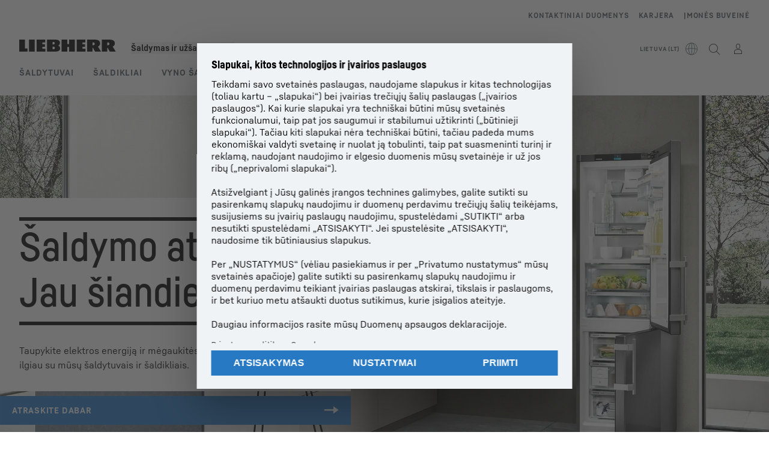

--- FILE ---
content_type: application/javascript; charset=UTF-8
request_url: https://www.liebherr.com/_next/static/chunks/83484.8578c76bde17e60e.js
body_size: -597
content:
"use strict";(self.webpackChunk_N_E=self.webpackChunk_N_E||[]).push([[83484],{15064:(e,t,l)=>{l.r(t),l.d(t,{default:()=>g});var a=l(37876),d=l(43784),i=l(75078),n=l(1886),o=l(32374),s=l(69039),r=l(87989),m=l(82976),x=l(93541),c=l(20581),u=l(49931),p=l(78234),b=l(52822),f=l(14232);let g=e=>{var t,l,g,v,h,O,w;let C="full-width"===e.bannerWidth,I="image-banner"===e.bannerDesignType,N="image-banner-text"===e.bannerDesignType,j="text-image-banner"===e.bannerDesignType,E="text-banner"===e.bannerDesignType,{style:L}=(0,m.d)(),{template:T}=(0,r.H)(),{isMobileScreen:y,isTabletScreen:G,isDesktopScreen:R}=(0,x.G)(),[_,k]=(0,f.useState)(y),[A,S]=(0,f.useState)((N||I)&&_);(0,f.useEffect)(()=>{S((N||I)&&_)},[I,N,_]),(0,f.useEffect)(()=>{k(y&&!G&&!R)},[R,y,G]);let M="white"===e.fontColor||("primary"===e.backgroundColor||"black"===e.backgroundColor)&&j?"text-white":"text-black",P=e.backgroundColor===s.b3.PRIMARY?s.KS.DARK:s.b3.LIGHTGRAY&&s.KS.LIGHT,D=N||I?"text-black md:".concat(M):"".concat(M),U=void 0!==e.backgroundColor?s.jY[L][P]:s.b3.WHITE,B="text-white"===M?"dark":"light",F=G&&(null===(g=e.picture)||void 0===g?void 0:null===(l=g.imageResponsiveCms)||void 0===l?void 0:null===(t=l.md)||void 0===t?void 0:t.feLH)||R&&(null===(O=e.picture)||void 0===O?void 0:null===(h=O.imageResponsiveCms)||void 0===h?void 0:null===(v=h.xl)||void 0===v?void 0:v.feLH)||0,H=e=>((null==e?void 0:e.includes("secondary"))&&"text-white"===D&&e.replace("secondary","secondary-inverted"),e);return(0,a.jsx)(a.Fragment,{children:(0,a.jsxs)("section",{id:e.sectionUid,"data-testid":"banner-module",className:(0,u.x)("boxed"===e.bannerWidth?"ml-5 mr-5 md:ml-4 md:mr-4 md:max-w-[1216px] xl:m-auto":"max-width-container",(I||N)&&"flex flex-col-reverse md:justify-center",U,U!==s.b3.WHITE&&"boxed"!==e.bannerWidth&&"colored-bg-module",e.additionalClass,"relative m-auto"),style:{minHeight:0!==F?F+"px":"auto"},...(0,p.b)(e.picture),children:[(0,a.jsx)("div",{className:"xl:flex xl:justify-center",children:(0,a.jsxs)("div",{className:(0,u.x)("m-auto flex flex-col-reverse py-8 md:flex-row xl:py-20",C&&"px-5 xl:w-[1216px] xl:px-0",C&&!(0,b.m)(T)&&"w-[376px] px-5 md:w-[768px] md:px-4",C||(0,b.m)(T)?"px-4 "+e.bannerWidth=="boxed"?"xl:px-[4.5rem]":"xl:px-0":"px-4 md:px-16 md:py-16 xl:px-[4.5rem]",(I||N)&&"h-full py-16 md:relative md:z-content xl:py-20",j&&"md:flex md:flex-row md:gap-7",j&&"left"===e.picturePosition&&"md:flex-row-reverse",(E||N)&&"md:justify-center"),children:[(0,a.jsxs)("div",{className:(0,u.x)((I||j)&&"md:max-w-[50%]",(E||N)&&"text-left md:text-center"),children:[e.headline&&(0,a.jsx)(i.A,{headlineLevel:"h2",testId:"bm-headline",text:e.headline||"",className:(0,u.x)(D,"col-span-full mb-4 md:mb-8")}),e.text&&(0,a.jsx)(d.A,{html:null==e?void 0:e.text,className:(0,u.x)(D)}),(0,a.jsx)("div",{className:(0,u.x)("flex flex-col","md:text-white",(N||E)&&"mb-3 md:flex-row md:items-center md:justify-center"),children:null===(w=e.linkList)||void 0===w?void 0:w.map((e,t)=>(0,a.jsx)("div",{className:"mt-4 text-start md:mr-4 md:mt-8 md:flex",children:(0,a.jsx)(c.A,{...e,...A&&{button:H(e.button)},width:"md:max-w-max",colorInverted:!A&&"dark"===B,trackingType:"link"})},t))}),e.additionalImage&&(0,a.jsx)("img",{src:e.additionalImage,alt:"additionalImage",className:"mx-auto mt-6"})]}),!I&&!N&&!E&&(0,a.jsx)("div",{className:"m-auto mb-5 md:mb-auto",children:(0,b.m)(T)?(0,a.jsx)(n.A,{picture:e.picture,className:"aspect-1/2 flex !w-full",testId:"bn-image"}):(0,a.jsx)(o.A,{picture:e.picture,className:"aspect-1/2 flex !w-full",testId:"bn-image",objectContain:!0,isFullWidth:C})})]})}),(I||N)&&((0,b.m)(T)?(0,a.jsx)(n.A,{picture:e.picture,className:(0,u.x)("aspect-1/2 bottom-0 left-0 right-0 top-0 flex !w-full md:absolute md:z-background","white"===e.fontColor&&"bg-steel-900"),testId:"bn-image"}):(0,a.jsx)(o.A,{picture:e.picture,className:(0,u.x)("aspect-1/2 bottom-0 left-0 right-0 top-0 flex !w-full md:absolute md:z-background","white"===e.fontColor&&"bg-steel-900"),testId:"bn-image",isFullWidth:C}))]})})}},60195:(e,t,l)=>{l.d(t,{a:()=>a});var a=function(e){return e.YOUTUBE="YOUTUBE",e.GOOGLE_MAPS="GOOGLE_MAPS",e.MICROSOFT_BOOKINGS="MICROSOFT_BOOKINGS",e.CROBOX_PRODUCT_FINDER="CROBOX_PRODUCT_FINDER",e}({})},72911:(e,t,l)=>{l.d(t,{v:()=>n});var a=l(60195),d=l(73022);let i={[a.a.GOOGLE_MAPS]:!1,[a.a.MICROSOFT_BOOKINGS]:!1,[a.a.YOUTUBE]:!1,[a.a.CROBOX_PRODUCT_FINDER]:!1,googleMapsConsentLoaded:!1},n=(0,d.v)((e,t)=>({...i,set:(t,l)=>{e(e=>({...e,[t]:l,...t===a.a.GOOGLE_MAPS&&{googleMapsConsentLoaded:!0}}))},get:e=>t()[e],isGoogleMapsConsentLoaded:()=>t().googleMapsConsentLoaded,update:t=>{e(e=>({...e,...t,...void 0!==t[a.a.GOOGLE_MAPS]&&{googleMapsConsentLoaded:!0}}))}}))},86723:(e,t,l)=>{l.d(t,{y:()=>d});var a=l(94118);function d(){let{isLiveStage:e}=(0,a.A)();return window.top!==window.self&&!e}},94118:(e,t,l)=>{l.d(t,{A:()=>i});var a=l(45591),d=l(87989);let i=()=>{let{stage:e}=(0,d.H)(),t=e==a.L.CONTENT_STAGING;return{isContentStagingStage:t,isPreviewStage:e==a.L.PREVIEW,isLiveStage:e==a.L.LIVE}}}}]);

--- FILE ---
content_type: application/javascript; charset=UTF-8
request_url: https://www.liebherr.com/_next/static/chunks/42135-bcc4f31fd14d1762.js
body_size: -716
content:
(self.webpackChunk_N_E=self.webpackChunk_N_E||[]).push([[42135],{39149:(e,t,n)=>{var r=0/0,u=/^\s+|\s+$/g,i=/^[-+]0x[0-9a-f]+$/i,o=/^0b[01]+$/i,c=/^0o[0-7]+$/i,s=parseInt,f="object"==typeof n.g&&n.g&&n.g.Object===Object&&n.g,a="object"==typeof self&&self&&self.Object===Object&&self,l=f||a||Function("return this")(),d=Object.prototype.toString,v=Math.max,y=Math.min,h=function(){return l.Date.now()};function b(e){var t=typeof e;return!!e&&("object"==t||"function"==t)}function g(e){if("number"==typeof e)return e;if("symbol"==typeof(t=e)||t&&"object"==typeof t&&"[object Symbol]"==d.call(t))return r;if(b(e)){var t,n="function"==typeof e.valueOf?e.valueOf():e;e=b(n)?n+"":n}if("string"!=typeof e)return 0===e?e:+e;e=e.replace(u,"");var f=o.test(e);return f||c.test(e)?s(e.slice(2),f?2:8):i.test(e)?r:+e}e.exports=function(e,t,n){var r,u,i,o,c,s,f=0,a=!1,l=!1,d=!0;if("function"!=typeof e)throw TypeError("Expected a function");function m(t){var n=r,i=u;return r=u=void 0,f=t,o=e.apply(i,n)}function p(e){var n=e-s,r=e-f;return void 0===s||n>=t||n<0||l&&r>=i}function w(){var e,n,r,u=h();if(p(u))return E(u);c=setTimeout(w,(e=u-s,n=u-f,r=t-e,l?y(r,i-n):r))}function E(e){return(c=void 0,d&&r)?m(e):(r=u=void 0,o)}function L(){var e,n=h(),i=p(n);if(r=arguments,u=this,s=n,i){if(void 0===c)return f=e=s,c=setTimeout(w,t),a?m(e):o;if(l)return c=setTimeout(w,t),m(s)}return void 0===c&&(c=setTimeout(w,t)),o}return t=g(t)||0,b(n)&&(a=!!n.leading,i=(l="maxWait"in n)?v(g(n.maxWait)||0,t):i,d="trailing"in n?!!n.trailing:d),L.cancel=function(){void 0!==c&&clearTimeout(c),f=0,r=s=u=c=void 0},L.flush=function(){return void 0===c?o:E(h())},L}},42135:(e,t,n)=>{"use strict";n.d(t,{BL:()=>y,Cg:()=>i,DE:()=>h,Es:()=>o,ML:()=>c,Mk:()=>v,Ub:()=>l,Wr:()=>b,_6:()=>d});var r=n(14232),u=n(39149);function i(e=!1){if("boolean"!=typeof e)throw Error("defaultValue must be `true` or `false`");let[t,n]=(0,r.useState)(e),u=(0,r.useCallback)(()=>{n(!0)},[]),o=(0,r.useCallback)(()=>{n(!1)},[]),c=(0,r.useCallback)(()=>{n(e=>!e)},[]);return{value:t,setValue:n,setTrue:u,setFalse:o,toggle:c}}var o="undefined"!=typeof window?r.useLayoutEffect:r.useEffect;function c(e,t,n,u){let i=(0,r.useRef)(t);o(()=>{i.current=t},[t]),(0,r.useEffect)(()=>{let t=(null==n?void 0:n.current)??window;if(!(t&&t.addEventListener))return;let r=e=>{i.current(e)};return t.addEventListener(e,r,u),()=>{t.removeEventListener(e,r,u)}},[e,n,u])}function s(e){let t=useRef(()=>{throw Error("Cannot call an event handler while rendering.")});return o(()=>{t.current=e},[e]),useCallback((...e)=>{var n;return null==(n=t.current)?void 0:n.call(t,...e)},[t])}var f="undefined"==typeof window,a="undefined"==typeof window;function l(e,{defaultValue:t=!1,initializeWithValue:n=!0}={}){let u=e=>a?t:window.matchMedia(e).matches,[i,c]=(0,r.useState)(()=>n?u(e):t);function s(){c(u(e))}return o(()=>{let t=window.matchMedia(e);return s(),t.addListener?t.addListener(s):t.addEventListener("change",s),()=>{t.removeListener?t.removeListener(s):t.removeEventListener("change",s)}},[e]),i}function d(e,t=500,n){let i=(0,r.useRef)();var o=()=>{i.current&&i.current.cancel()};let c=(0,r.useRef)(o);c.current=o,(0,r.useEffect)(()=>()=>{c.current()},[]);let s=(0,r.useMemo)(()=>{let r=u(e,t,n),o=(...e)=>r(...e);return o.cancel=()=>{r.cancel()},o.isPending=()=>!!i.current,o.flush=()=>r.flush(),o},[e,t,n]);return(0,r.useEffect)(()=>{i.current=u(e,t,n)},[e,t,n]),s}function v(e){let[t,n]=(0,r.useState)(!1);return c("mouseenter",()=>{n(!0)},e),c("mouseleave",()=>{n(!1)},e),t}function y({threshold:e=0,root:t=null,rootMargin:n="0%",freezeOnceVisible:u=!1,initialIsIntersecting:i=!1,onChange:o}={}){var c;let[s,f]=(0,r.useState)(null),[a,l]=(0,r.useState)(()=>({isIntersecting:i,entry:void 0})),d=(0,r.useRef)();d.current=o;let v=(null==(c=a.entry)?void 0:c.isIntersecting)&&u;(0,r.useEffect)(()=>{let r;if(!s||!("IntersectionObserver"in window)||v)return;let i=new IntersectionObserver(e=>{let t=Array.isArray(i.thresholds)?i.thresholds:[i.thresholds];e.forEach(e=>{let n=e.isIntersecting&&t.some(t=>e.intersectionRatio>=t);l({isIntersecting:n,entry:e}),d.current&&d.current(n,e),n&&u&&r&&(r(),r=void 0)})},{threshold:e,root:t,rootMargin:n});return i.observe(s),()=>{i.disconnect()}},[s,JSON.stringify(e),t,n,v,u]);let h=(0,r.useRef)(null);(0,r.useEffect)(()=>{var e;s||null==(e=a.entry)||!e.target||u||v||h.current===a.entry.target||(h.current=a.entry.target,l({isIntersecting:i,entry:void 0}))},[s,a.entry,u,v,i]);let b=[f,!!a.isIntersecting,a.entry];return b.ref=b[0],b.isIntersecting=b[1],b.entry=b[2],b}function h(){let[e,t]=(0,r.useState)(!1);return(0,r.useEffect)(()=>{t(!0)},[]),e}function b(e,t,n="mousedown",r={}){c(n,n=>{let r=n.target;r&&r.isConnected&&(Array.isArray(e)?e.filter(e=>!!e.current).every(e=>e.current&&!e.current.contains(r)):e.current&&!e.current.contains(r))&&t(n)},void 0,r)}}}]);